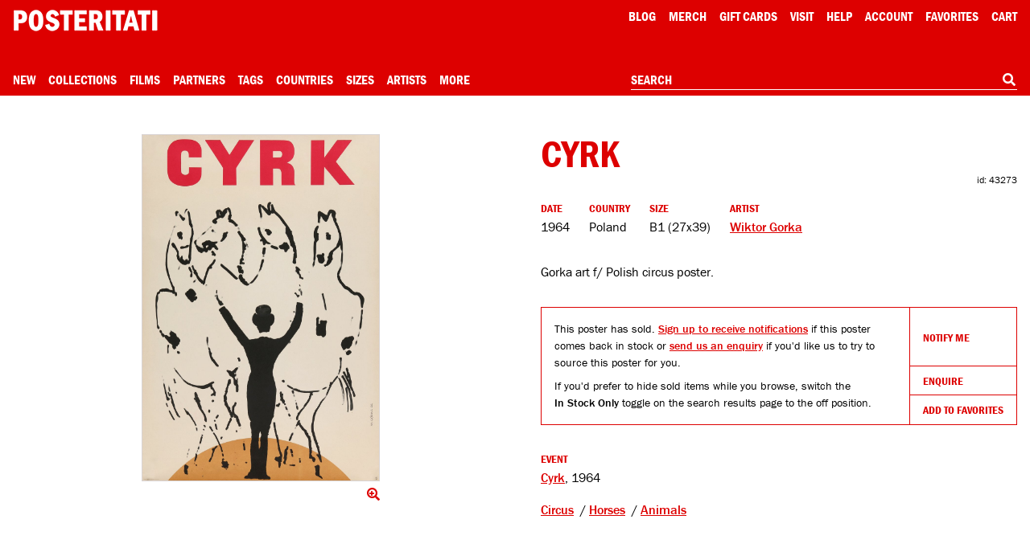

--- FILE ---
content_type: text/html; charset=utf-8
request_url: https://www.google.com/recaptcha/api2/anchor?ar=1&k=6Le_GHIaAAAAAALt4J45ZRqUPFoTLIAc8BwJZkc2&co=aHR0cHM6Ly9wb3N0ZXJpdGF0aS5jb206NDQz&hl=en&v=N67nZn4AqZkNcbeMu4prBgzg&size=invisible&anchor-ms=20000&execute-ms=30000&cb=98jgdfuhdxzz
body_size: 48898
content:
<!DOCTYPE HTML><html dir="ltr" lang="en"><head><meta http-equiv="Content-Type" content="text/html; charset=UTF-8">
<meta http-equiv="X-UA-Compatible" content="IE=edge">
<title>reCAPTCHA</title>
<style type="text/css">
/* cyrillic-ext */
@font-face {
  font-family: 'Roboto';
  font-style: normal;
  font-weight: 400;
  font-stretch: 100%;
  src: url(//fonts.gstatic.com/s/roboto/v48/KFO7CnqEu92Fr1ME7kSn66aGLdTylUAMa3GUBHMdazTgWw.woff2) format('woff2');
  unicode-range: U+0460-052F, U+1C80-1C8A, U+20B4, U+2DE0-2DFF, U+A640-A69F, U+FE2E-FE2F;
}
/* cyrillic */
@font-face {
  font-family: 'Roboto';
  font-style: normal;
  font-weight: 400;
  font-stretch: 100%;
  src: url(//fonts.gstatic.com/s/roboto/v48/KFO7CnqEu92Fr1ME7kSn66aGLdTylUAMa3iUBHMdazTgWw.woff2) format('woff2');
  unicode-range: U+0301, U+0400-045F, U+0490-0491, U+04B0-04B1, U+2116;
}
/* greek-ext */
@font-face {
  font-family: 'Roboto';
  font-style: normal;
  font-weight: 400;
  font-stretch: 100%;
  src: url(//fonts.gstatic.com/s/roboto/v48/KFO7CnqEu92Fr1ME7kSn66aGLdTylUAMa3CUBHMdazTgWw.woff2) format('woff2');
  unicode-range: U+1F00-1FFF;
}
/* greek */
@font-face {
  font-family: 'Roboto';
  font-style: normal;
  font-weight: 400;
  font-stretch: 100%;
  src: url(//fonts.gstatic.com/s/roboto/v48/KFO7CnqEu92Fr1ME7kSn66aGLdTylUAMa3-UBHMdazTgWw.woff2) format('woff2');
  unicode-range: U+0370-0377, U+037A-037F, U+0384-038A, U+038C, U+038E-03A1, U+03A3-03FF;
}
/* math */
@font-face {
  font-family: 'Roboto';
  font-style: normal;
  font-weight: 400;
  font-stretch: 100%;
  src: url(//fonts.gstatic.com/s/roboto/v48/KFO7CnqEu92Fr1ME7kSn66aGLdTylUAMawCUBHMdazTgWw.woff2) format('woff2');
  unicode-range: U+0302-0303, U+0305, U+0307-0308, U+0310, U+0312, U+0315, U+031A, U+0326-0327, U+032C, U+032F-0330, U+0332-0333, U+0338, U+033A, U+0346, U+034D, U+0391-03A1, U+03A3-03A9, U+03B1-03C9, U+03D1, U+03D5-03D6, U+03F0-03F1, U+03F4-03F5, U+2016-2017, U+2034-2038, U+203C, U+2040, U+2043, U+2047, U+2050, U+2057, U+205F, U+2070-2071, U+2074-208E, U+2090-209C, U+20D0-20DC, U+20E1, U+20E5-20EF, U+2100-2112, U+2114-2115, U+2117-2121, U+2123-214F, U+2190, U+2192, U+2194-21AE, U+21B0-21E5, U+21F1-21F2, U+21F4-2211, U+2213-2214, U+2216-22FF, U+2308-230B, U+2310, U+2319, U+231C-2321, U+2336-237A, U+237C, U+2395, U+239B-23B7, U+23D0, U+23DC-23E1, U+2474-2475, U+25AF, U+25B3, U+25B7, U+25BD, U+25C1, U+25CA, U+25CC, U+25FB, U+266D-266F, U+27C0-27FF, U+2900-2AFF, U+2B0E-2B11, U+2B30-2B4C, U+2BFE, U+3030, U+FF5B, U+FF5D, U+1D400-1D7FF, U+1EE00-1EEFF;
}
/* symbols */
@font-face {
  font-family: 'Roboto';
  font-style: normal;
  font-weight: 400;
  font-stretch: 100%;
  src: url(//fonts.gstatic.com/s/roboto/v48/KFO7CnqEu92Fr1ME7kSn66aGLdTylUAMaxKUBHMdazTgWw.woff2) format('woff2');
  unicode-range: U+0001-000C, U+000E-001F, U+007F-009F, U+20DD-20E0, U+20E2-20E4, U+2150-218F, U+2190, U+2192, U+2194-2199, U+21AF, U+21E6-21F0, U+21F3, U+2218-2219, U+2299, U+22C4-22C6, U+2300-243F, U+2440-244A, U+2460-24FF, U+25A0-27BF, U+2800-28FF, U+2921-2922, U+2981, U+29BF, U+29EB, U+2B00-2BFF, U+4DC0-4DFF, U+FFF9-FFFB, U+10140-1018E, U+10190-1019C, U+101A0, U+101D0-101FD, U+102E0-102FB, U+10E60-10E7E, U+1D2C0-1D2D3, U+1D2E0-1D37F, U+1F000-1F0FF, U+1F100-1F1AD, U+1F1E6-1F1FF, U+1F30D-1F30F, U+1F315, U+1F31C, U+1F31E, U+1F320-1F32C, U+1F336, U+1F378, U+1F37D, U+1F382, U+1F393-1F39F, U+1F3A7-1F3A8, U+1F3AC-1F3AF, U+1F3C2, U+1F3C4-1F3C6, U+1F3CA-1F3CE, U+1F3D4-1F3E0, U+1F3ED, U+1F3F1-1F3F3, U+1F3F5-1F3F7, U+1F408, U+1F415, U+1F41F, U+1F426, U+1F43F, U+1F441-1F442, U+1F444, U+1F446-1F449, U+1F44C-1F44E, U+1F453, U+1F46A, U+1F47D, U+1F4A3, U+1F4B0, U+1F4B3, U+1F4B9, U+1F4BB, U+1F4BF, U+1F4C8-1F4CB, U+1F4D6, U+1F4DA, U+1F4DF, U+1F4E3-1F4E6, U+1F4EA-1F4ED, U+1F4F7, U+1F4F9-1F4FB, U+1F4FD-1F4FE, U+1F503, U+1F507-1F50B, U+1F50D, U+1F512-1F513, U+1F53E-1F54A, U+1F54F-1F5FA, U+1F610, U+1F650-1F67F, U+1F687, U+1F68D, U+1F691, U+1F694, U+1F698, U+1F6AD, U+1F6B2, U+1F6B9-1F6BA, U+1F6BC, U+1F6C6-1F6CF, U+1F6D3-1F6D7, U+1F6E0-1F6EA, U+1F6F0-1F6F3, U+1F6F7-1F6FC, U+1F700-1F7FF, U+1F800-1F80B, U+1F810-1F847, U+1F850-1F859, U+1F860-1F887, U+1F890-1F8AD, U+1F8B0-1F8BB, U+1F8C0-1F8C1, U+1F900-1F90B, U+1F93B, U+1F946, U+1F984, U+1F996, U+1F9E9, U+1FA00-1FA6F, U+1FA70-1FA7C, U+1FA80-1FA89, U+1FA8F-1FAC6, U+1FACE-1FADC, U+1FADF-1FAE9, U+1FAF0-1FAF8, U+1FB00-1FBFF;
}
/* vietnamese */
@font-face {
  font-family: 'Roboto';
  font-style: normal;
  font-weight: 400;
  font-stretch: 100%;
  src: url(//fonts.gstatic.com/s/roboto/v48/KFO7CnqEu92Fr1ME7kSn66aGLdTylUAMa3OUBHMdazTgWw.woff2) format('woff2');
  unicode-range: U+0102-0103, U+0110-0111, U+0128-0129, U+0168-0169, U+01A0-01A1, U+01AF-01B0, U+0300-0301, U+0303-0304, U+0308-0309, U+0323, U+0329, U+1EA0-1EF9, U+20AB;
}
/* latin-ext */
@font-face {
  font-family: 'Roboto';
  font-style: normal;
  font-weight: 400;
  font-stretch: 100%;
  src: url(//fonts.gstatic.com/s/roboto/v48/KFO7CnqEu92Fr1ME7kSn66aGLdTylUAMa3KUBHMdazTgWw.woff2) format('woff2');
  unicode-range: U+0100-02BA, U+02BD-02C5, U+02C7-02CC, U+02CE-02D7, U+02DD-02FF, U+0304, U+0308, U+0329, U+1D00-1DBF, U+1E00-1E9F, U+1EF2-1EFF, U+2020, U+20A0-20AB, U+20AD-20C0, U+2113, U+2C60-2C7F, U+A720-A7FF;
}
/* latin */
@font-face {
  font-family: 'Roboto';
  font-style: normal;
  font-weight: 400;
  font-stretch: 100%;
  src: url(//fonts.gstatic.com/s/roboto/v48/KFO7CnqEu92Fr1ME7kSn66aGLdTylUAMa3yUBHMdazQ.woff2) format('woff2');
  unicode-range: U+0000-00FF, U+0131, U+0152-0153, U+02BB-02BC, U+02C6, U+02DA, U+02DC, U+0304, U+0308, U+0329, U+2000-206F, U+20AC, U+2122, U+2191, U+2193, U+2212, U+2215, U+FEFF, U+FFFD;
}
/* cyrillic-ext */
@font-face {
  font-family: 'Roboto';
  font-style: normal;
  font-weight: 500;
  font-stretch: 100%;
  src: url(//fonts.gstatic.com/s/roboto/v48/KFO7CnqEu92Fr1ME7kSn66aGLdTylUAMa3GUBHMdazTgWw.woff2) format('woff2');
  unicode-range: U+0460-052F, U+1C80-1C8A, U+20B4, U+2DE0-2DFF, U+A640-A69F, U+FE2E-FE2F;
}
/* cyrillic */
@font-face {
  font-family: 'Roboto';
  font-style: normal;
  font-weight: 500;
  font-stretch: 100%;
  src: url(//fonts.gstatic.com/s/roboto/v48/KFO7CnqEu92Fr1ME7kSn66aGLdTylUAMa3iUBHMdazTgWw.woff2) format('woff2');
  unicode-range: U+0301, U+0400-045F, U+0490-0491, U+04B0-04B1, U+2116;
}
/* greek-ext */
@font-face {
  font-family: 'Roboto';
  font-style: normal;
  font-weight: 500;
  font-stretch: 100%;
  src: url(//fonts.gstatic.com/s/roboto/v48/KFO7CnqEu92Fr1ME7kSn66aGLdTylUAMa3CUBHMdazTgWw.woff2) format('woff2');
  unicode-range: U+1F00-1FFF;
}
/* greek */
@font-face {
  font-family: 'Roboto';
  font-style: normal;
  font-weight: 500;
  font-stretch: 100%;
  src: url(//fonts.gstatic.com/s/roboto/v48/KFO7CnqEu92Fr1ME7kSn66aGLdTylUAMa3-UBHMdazTgWw.woff2) format('woff2');
  unicode-range: U+0370-0377, U+037A-037F, U+0384-038A, U+038C, U+038E-03A1, U+03A3-03FF;
}
/* math */
@font-face {
  font-family: 'Roboto';
  font-style: normal;
  font-weight: 500;
  font-stretch: 100%;
  src: url(//fonts.gstatic.com/s/roboto/v48/KFO7CnqEu92Fr1ME7kSn66aGLdTylUAMawCUBHMdazTgWw.woff2) format('woff2');
  unicode-range: U+0302-0303, U+0305, U+0307-0308, U+0310, U+0312, U+0315, U+031A, U+0326-0327, U+032C, U+032F-0330, U+0332-0333, U+0338, U+033A, U+0346, U+034D, U+0391-03A1, U+03A3-03A9, U+03B1-03C9, U+03D1, U+03D5-03D6, U+03F0-03F1, U+03F4-03F5, U+2016-2017, U+2034-2038, U+203C, U+2040, U+2043, U+2047, U+2050, U+2057, U+205F, U+2070-2071, U+2074-208E, U+2090-209C, U+20D0-20DC, U+20E1, U+20E5-20EF, U+2100-2112, U+2114-2115, U+2117-2121, U+2123-214F, U+2190, U+2192, U+2194-21AE, U+21B0-21E5, U+21F1-21F2, U+21F4-2211, U+2213-2214, U+2216-22FF, U+2308-230B, U+2310, U+2319, U+231C-2321, U+2336-237A, U+237C, U+2395, U+239B-23B7, U+23D0, U+23DC-23E1, U+2474-2475, U+25AF, U+25B3, U+25B7, U+25BD, U+25C1, U+25CA, U+25CC, U+25FB, U+266D-266F, U+27C0-27FF, U+2900-2AFF, U+2B0E-2B11, U+2B30-2B4C, U+2BFE, U+3030, U+FF5B, U+FF5D, U+1D400-1D7FF, U+1EE00-1EEFF;
}
/* symbols */
@font-face {
  font-family: 'Roboto';
  font-style: normal;
  font-weight: 500;
  font-stretch: 100%;
  src: url(//fonts.gstatic.com/s/roboto/v48/KFO7CnqEu92Fr1ME7kSn66aGLdTylUAMaxKUBHMdazTgWw.woff2) format('woff2');
  unicode-range: U+0001-000C, U+000E-001F, U+007F-009F, U+20DD-20E0, U+20E2-20E4, U+2150-218F, U+2190, U+2192, U+2194-2199, U+21AF, U+21E6-21F0, U+21F3, U+2218-2219, U+2299, U+22C4-22C6, U+2300-243F, U+2440-244A, U+2460-24FF, U+25A0-27BF, U+2800-28FF, U+2921-2922, U+2981, U+29BF, U+29EB, U+2B00-2BFF, U+4DC0-4DFF, U+FFF9-FFFB, U+10140-1018E, U+10190-1019C, U+101A0, U+101D0-101FD, U+102E0-102FB, U+10E60-10E7E, U+1D2C0-1D2D3, U+1D2E0-1D37F, U+1F000-1F0FF, U+1F100-1F1AD, U+1F1E6-1F1FF, U+1F30D-1F30F, U+1F315, U+1F31C, U+1F31E, U+1F320-1F32C, U+1F336, U+1F378, U+1F37D, U+1F382, U+1F393-1F39F, U+1F3A7-1F3A8, U+1F3AC-1F3AF, U+1F3C2, U+1F3C4-1F3C6, U+1F3CA-1F3CE, U+1F3D4-1F3E0, U+1F3ED, U+1F3F1-1F3F3, U+1F3F5-1F3F7, U+1F408, U+1F415, U+1F41F, U+1F426, U+1F43F, U+1F441-1F442, U+1F444, U+1F446-1F449, U+1F44C-1F44E, U+1F453, U+1F46A, U+1F47D, U+1F4A3, U+1F4B0, U+1F4B3, U+1F4B9, U+1F4BB, U+1F4BF, U+1F4C8-1F4CB, U+1F4D6, U+1F4DA, U+1F4DF, U+1F4E3-1F4E6, U+1F4EA-1F4ED, U+1F4F7, U+1F4F9-1F4FB, U+1F4FD-1F4FE, U+1F503, U+1F507-1F50B, U+1F50D, U+1F512-1F513, U+1F53E-1F54A, U+1F54F-1F5FA, U+1F610, U+1F650-1F67F, U+1F687, U+1F68D, U+1F691, U+1F694, U+1F698, U+1F6AD, U+1F6B2, U+1F6B9-1F6BA, U+1F6BC, U+1F6C6-1F6CF, U+1F6D3-1F6D7, U+1F6E0-1F6EA, U+1F6F0-1F6F3, U+1F6F7-1F6FC, U+1F700-1F7FF, U+1F800-1F80B, U+1F810-1F847, U+1F850-1F859, U+1F860-1F887, U+1F890-1F8AD, U+1F8B0-1F8BB, U+1F8C0-1F8C1, U+1F900-1F90B, U+1F93B, U+1F946, U+1F984, U+1F996, U+1F9E9, U+1FA00-1FA6F, U+1FA70-1FA7C, U+1FA80-1FA89, U+1FA8F-1FAC6, U+1FACE-1FADC, U+1FADF-1FAE9, U+1FAF0-1FAF8, U+1FB00-1FBFF;
}
/* vietnamese */
@font-face {
  font-family: 'Roboto';
  font-style: normal;
  font-weight: 500;
  font-stretch: 100%;
  src: url(//fonts.gstatic.com/s/roboto/v48/KFO7CnqEu92Fr1ME7kSn66aGLdTylUAMa3OUBHMdazTgWw.woff2) format('woff2');
  unicode-range: U+0102-0103, U+0110-0111, U+0128-0129, U+0168-0169, U+01A0-01A1, U+01AF-01B0, U+0300-0301, U+0303-0304, U+0308-0309, U+0323, U+0329, U+1EA0-1EF9, U+20AB;
}
/* latin-ext */
@font-face {
  font-family: 'Roboto';
  font-style: normal;
  font-weight: 500;
  font-stretch: 100%;
  src: url(//fonts.gstatic.com/s/roboto/v48/KFO7CnqEu92Fr1ME7kSn66aGLdTylUAMa3KUBHMdazTgWw.woff2) format('woff2');
  unicode-range: U+0100-02BA, U+02BD-02C5, U+02C7-02CC, U+02CE-02D7, U+02DD-02FF, U+0304, U+0308, U+0329, U+1D00-1DBF, U+1E00-1E9F, U+1EF2-1EFF, U+2020, U+20A0-20AB, U+20AD-20C0, U+2113, U+2C60-2C7F, U+A720-A7FF;
}
/* latin */
@font-face {
  font-family: 'Roboto';
  font-style: normal;
  font-weight: 500;
  font-stretch: 100%;
  src: url(//fonts.gstatic.com/s/roboto/v48/KFO7CnqEu92Fr1ME7kSn66aGLdTylUAMa3yUBHMdazQ.woff2) format('woff2');
  unicode-range: U+0000-00FF, U+0131, U+0152-0153, U+02BB-02BC, U+02C6, U+02DA, U+02DC, U+0304, U+0308, U+0329, U+2000-206F, U+20AC, U+2122, U+2191, U+2193, U+2212, U+2215, U+FEFF, U+FFFD;
}
/* cyrillic-ext */
@font-face {
  font-family: 'Roboto';
  font-style: normal;
  font-weight: 900;
  font-stretch: 100%;
  src: url(//fonts.gstatic.com/s/roboto/v48/KFO7CnqEu92Fr1ME7kSn66aGLdTylUAMa3GUBHMdazTgWw.woff2) format('woff2');
  unicode-range: U+0460-052F, U+1C80-1C8A, U+20B4, U+2DE0-2DFF, U+A640-A69F, U+FE2E-FE2F;
}
/* cyrillic */
@font-face {
  font-family: 'Roboto';
  font-style: normal;
  font-weight: 900;
  font-stretch: 100%;
  src: url(//fonts.gstatic.com/s/roboto/v48/KFO7CnqEu92Fr1ME7kSn66aGLdTylUAMa3iUBHMdazTgWw.woff2) format('woff2');
  unicode-range: U+0301, U+0400-045F, U+0490-0491, U+04B0-04B1, U+2116;
}
/* greek-ext */
@font-face {
  font-family: 'Roboto';
  font-style: normal;
  font-weight: 900;
  font-stretch: 100%;
  src: url(//fonts.gstatic.com/s/roboto/v48/KFO7CnqEu92Fr1ME7kSn66aGLdTylUAMa3CUBHMdazTgWw.woff2) format('woff2');
  unicode-range: U+1F00-1FFF;
}
/* greek */
@font-face {
  font-family: 'Roboto';
  font-style: normal;
  font-weight: 900;
  font-stretch: 100%;
  src: url(//fonts.gstatic.com/s/roboto/v48/KFO7CnqEu92Fr1ME7kSn66aGLdTylUAMa3-UBHMdazTgWw.woff2) format('woff2');
  unicode-range: U+0370-0377, U+037A-037F, U+0384-038A, U+038C, U+038E-03A1, U+03A3-03FF;
}
/* math */
@font-face {
  font-family: 'Roboto';
  font-style: normal;
  font-weight: 900;
  font-stretch: 100%;
  src: url(//fonts.gstatic.com/s/roboto/v48/KFO7CnqEu92Fr1ME7kSn66aGLdTylUAMawCUBHMdazTgWw.woff2) format('woff2');
  unicode-range: U+0302-0303, U+0305, U+0307-0308, U+0310, U+0312, U+0315, U+031A, U+0326-0327, U+032C, U+032F-0330, U+0332-0333, U+0338, U+033A, U+0346, U+034D, U+0391-03A1, U+03A3-03A9, U+03B1-03C9, U+03D1, U+03D5-03D6, U+03F0-03F1, U+03F4-03F5, U+2016-2017, U+2034-2038, U+203C, U+2040, U+2043, U+2047, U+2050, U+2057, U+205F, U+2070-2071, U+2074-208E, U+2090-209C, U+20D0-20DC, U+20E1, U+20E5-20EF, U+2100-2112, U+2114-2115, U+2117-2121, U+2123-214F, U+2190, U+2192, U+2194-21AE, U+21B0-21E5, U+21F1-21F2, U+21F4-2211, U+2213-2214, U+2216-22FF, U+2308-230B, U+2310, U+2319, U+231C-2321, U+2336-237A, U+237C, U+2395, U+239B-23B7, U+23D0, U+23DC-23E1, U+2474-2475, U+25AF, U+25B3, U+25B7, U+25BD, U+25C1, U+25CA, U+25CC, U+25FB, U+266D-266F, U+27C0-27FF, U+2900-2AFF, U+2B0E-2B11, U+2B30-2B4C, U+2BFE, U+3030, U+FF5B, U+FF5D, U+1D400-1D7FF, U+1EE00-1EEFF;
}
/* symbols */
@font-face {
  font-family: 'Roboto';
  font-style: normal;
  font-weight: 900;
  font-stretch: 100%;
  src: url(//fonts.gstatic.com/s/roboto/v48/KFO7CnqEu92Fr1ME7kSn66aGLdTylUAMaxKUBHMdazTgWw.woff2) format('woff2');
  unicode-range: U+0001-000C, U+000E-001F, U+007F-009F, U+20DD-20E0, U+20E2-20E4, U+2150-218F, U+2190, U+2192, U+2194-2199, U+21AF, U+21E6-21F0, U+21F3, U+2218-2219, U+2299, U+22C4-22C6, U+2300-243F, U+2440-244A, U+2460-24FF, U+25A0-27BF, U+2800-28FF, U+2921-2922, U+2981, U+29BF, U+29EB, U+2B00-2BFF, U+4DC0-4DFF, U+FFF9-FFFB, U+10140-1018E, U+10190-1019C, U+101A0, U+101D0-101FD, U+102E0-102FB, U+10E60-10E7E, U+1D2C0-1D2D3, U+1D2E0-1D37F, U+1F000-1F0FF, U+1F100-1F1AD, U+1F1E6-1F1FF, U+1F30D-1F30F, U+1F315, U+1F31C, U+1F31E, U+1F320-1F32C, U+1F336, U+1F378, U+1F37D, U+1F382, U+1F393-1F39F, U+1F3A7-1F3A8, U+1F3AC-1F3AF, U+1F3C2, U+1F3C4-1F3C6, U+1F3CA-1F3CE, U+1F3D4-1F3E0, U+1F3ED, U+1F3F1-1F3F3, U+1F3F5-1F3F7, U+1F408, U+1F415, U+1F41F, U+1F426, U+1F43F, U+1F441-1F442, U+1F444, U+1F446-1F449, U+1F44C-1F44E, U+1F453, U+1F46A, U+1F47D, U+1F4A3, U+1F4B0, U+1F4B3, U+1F4B9, U+1F4BB, U+1F4BF, U+1F4C8-1F4CB, U+1F4D6, U+1F4DA, U+1F4DF, U+1F4E3-1F4E6, U+1F4EA-1F4ED, U+1F4F7, U+1F4F9-1F4FB, U+1F4FD-1F4FE, U+1F503, U+1F507-1F50B, U+1F50D, U+1F512-1F513, U+1F53E-1F54A, U+1F54F-1F5FA, U+1F610, U+1F650-1F67F, U+1F687, U+1F68D, U+1F691, U+1F694, U+1F698, U+1F6AD, U+1F6B2, U+1F6B9-1F6BA, U+1F6BC, U+1F6C6-1F6CF, U+1F6D3-1F6D7, U+1F6E0-1F6EA, U+1F6F0-1F6F3, U+1F6F7-1F6FC, U+1F700-1F7FF, U+1F800-1F80B, U+1F810-1F847, U+1F850-1F859, U+1F860-1F887, U+1F890-1F8AD, U+1F8B0-1F8BB, U+1F8C0-1F8C1, U+1F900-1F90B, U+1F93B, U+1F946, U+1F984, U+1F996, U+1F9E9, U+1FA00-1FA6F, U+1FA70-1FA7C, U+1FA80-1FA89, U+1FA8F-1FAC6, U+1FACE-1FADC, U+1FADF-1FAE9, U+1FAF0-1FAF8, U+1FB00-1FBFF;
}
/* vietnamese */
@font-face {
  font-family: 'Roboto';
  font-style: normal;
  font-weight: 900;
  font-stretch: 100%;
  src: url(//fonts.gstatic.com/s/roboto/v48/KFO7CnqEu92Fr1ME7kSn66aGLdTylUAMa3OUBHMdazTgWw.woff2) format('woff2');
  unicode-range: U+0102-0103, U+0110-0111, U+0128-0129, U+0168-0169, U+01A0-01A1, U+01AF-01B0, U+0300-0301, U+0303-0304, U+0308-0309, U+0323, U+0329, U+1EA0-1EF9, U+20AB;
}
/* latin-ext */
@font-face {
  font-family: 'Roboto';
  font-style: normal;
  font-weight: 900;
  font-stretch: 100%;
  src: url(//fonts.gstatic.com/s/roboto/v48/KFO7CnqEu92Fr1ME7kSn66aGLdTylUAMa3KUBHMdazTgWw.woff2) format('woff2');
  unicode-range: U+0100-02BA, U+02BD-02C5, U+02C7-02CC, U+02CE-02D7, U+02DD-02FF, U+0304, U+0308, U+0329, U+1D00-1DBF, U+1E00-1E9F, U+1EF2-1EFF, U+2020, U+20A0-20AB, U+20AD-20C0, U+2113, U+2C60-2C7F, U+A720-A7FF;
}
/* latin */
@font-face {
  font-family: 'Roboto';
  font-style: normal;
  font-weight: 900;
  font-stretch: 100%;
  src: url(//fonts.gstatic.com/s/roboto/v48/KFO7CnqEu92Fr1ME7kSn66aGLdTylUAMa3yUBHMdazQ.woff2) format('woff2');
  unicode-range: U+0000-00FF, U+0131, U+0152-0153, U+02BB-02BC, U+02C6, U+02DA, U+02DC, U+0304, U+0308, U+0329, U+2000-206F, U+20AC, U+2122, U+2191, U+2193, U+2212, U+2215, U+FEFF, U+FFFD;
}

</style>
<link rel="stylesheet" type="text/css" href="https://www.gstatic.com/recaptcha/releases/N67nZn4AqZkNcbeMu4prBgzg/styles__ltr.css">
<script nonce="AILFH5b5KyIK6JNuyu770Q" type="text/javascript">window['__recaptcha_api'] = 'https://www.google.com/recaptcha/api2/';</script>
<script type="text/javascript" src="https://www.gstatic.com/recaptcha/releases/N67nZn4AqZkNcbeMu4prBgzg/recaptcha__en.js" nonce="AILFH5b5KyIK6JNuyu770Q">
      
    </script></head>
<body><div id="rc-anchor-alert" class="rc-anchor-alert"></div>
<input type="hidden" id="recaptcha-token" value="[base64]">
<script type="text/javascript" nonce="AILFH5b5KyIK6JNuyu770Q">
      recaptcha.anchor.Main.init("[\x22ainput\x22,[\x22bgdata\x22,\x22\x22,\[base64]/[base64]/[base64]/[base64]/[base64]/[base64]/KGcoTywyNTMsTy5PKSxVRyhPLEMpKTpnKE8sMjUzLEMpLE8pKSxsKSksTykpfSxieT1mdW5jdGlvbihDLE8sdSxsKXtmb3IobD0odT1SKEMpLDApO08+MDtPLS0pbD1sPDw4fFooQyk7ZyhDLHUsbCl9LFVHPWZ1bmN0aW9uKEMsTyl7Qy5pLmxlbmd0aD4xMDQ/[base64]/[base64]/[base64]/[base64]/[base64]/[base64]/[base64]\\u003d\x22,\[base64]\\u003d\\u003d\x22,\x22wpLDrcOgwqvCrsOew6XDp8OgPsKsVmLDiMKiRk0Tw7nDjwbCosK9BsKwwpBFwoDCicOiw6YswqPCmHAZN8OHw4IfN08hXVk7VH4OSsOMw49oTxnDrX7CiRUwFE/[base64]/[base64]/Dtilowo9JdCnCvFd+S2/Dm8Oaw7/DosK7DTfCqGpSGBjCmnbDo8KGIl7Cp3Mlwq3Cj8KQw5LDrjHDp1cgw6bCgsOnwq8Yw6/CnsOzWcOUEMKPw7XCu8OZGQkLEEzCscOAO8Ohwq8NP8KgF3fDpsOxNsKiMRjDhW3CgMOSw5vConDCgsKkD8Oiw7XChiwJBxfCjTAmwqjDosKZa8OPYcKJEMKXw5rDp3XCgcO0wqfCv8KRBXNqw4PCg8OSwqXCngowSMOjw4XCoRlUwojDucKIw6/[base64]/CiSvCthzDiGzDpDbDp1Rqw4nCtiHDuMOvw5LCoijCncO5cghJwodvw4EXwpLDmsO7dTxRwpI8woJGfsKhccOpU8OST3BlXMKNLTvDmcOtQ8KkSDVBwp/[base64]/[base64]/DgSAtwoI0A1nDmgJMw5wwDV7DkUrDlWXCnQJPIFhPPcOrwosBGsOPKHHDvMObwozCssOtYsOoOsK3wqXCnXnDhcOSczdew4/DlH3DkMK3ScKNKcOEw4nCt8KcBcKrwr3ClsOebsONw6zCjMKQworCjcO2XSxuw4vDhwXDi8K5w4NaNcKJw41LIMONAMObQTfCusOzQMOxccO/[base64]/CosOxXwgRUMOWe8Oswp3DlMOTNDTDi8KWw7Yvw7YWaR7CtsKAWwnCiHxuw6vCoMKWX8KMwrzCu080w7LDgcK8BMOvEcOqwrUBEU/ChD07TUZuwqPCnwE1G8Kzw67CqSnDiMO0wow6PRLCnlnCqcOBwpJuPFJewpkeZEDCnj3Cm8OPeT8WwqLDsDYIS2cqXG4fYT3DhTFHw58Zw4lvBMKww61bQ8OuZ8KlwqdFw54FbCNew47DiAJ+w4F/K8OTw7sXwqPDpXzClh8nJMOSw7JCwphPdsKEwo3DvgDDtiDDu8Kjw7DDtVVvTRpTwoHDkTUNw4PCgSfCjH3ChG0IwoJmV8Knw7IBwrF2w5I7AsKnw6PChsK+w4lfEmLDvcOrPQ8+HsKjecOgKUXDhsOxKsKRJjB/[base64]/w43ClMOqw7XDph9IwqMcwqPCg8O5w647woDDncOrRiYJw4NuN2tQwqvCokxISsO5woLCrlpifm/CiBZfw6bCiUN+w43Cm8O0dw5AQVTDpjjClCo7Qh17w6ZawrInGsOFw6nCg8KDVUocwqtWXzPCrcOlw6w6wpt1w5nColbCjcOpBkHCgmR6TcOKPCLDvwZAfMKjw7w3K1BuA8Oow51NJ8KyFsOPGz5yNFHCh8ORPMObPQzCkcKFOhzCvF/CmD43wrPDryMGZMOfwq/[base64]/DmcOMJsOXw5HDojMVfsOAw57CgsOXMGLDmUkjQMOlJG5Zw7fDjMOXbW3DrGsBc8OawqM3RFBydiTDmcK9wqt1T8OtI1/Cij3Dp8K9w4FHwqoMw4XDoXPDjXVqwpzCuMO3w75BB8KMVcObIijCt8KdGn8/woJiLX8WSgrCpcK4wrgva050FcKxwo3CoH7DjMKmw41vw45awojClsKTDG0tRcKpCETCohfDvsO6w6lUHjvCssKBb0nDoMO/w7g/wrZ4woFxWWrCq8KWacKYQcKSIlVFwrHCs095LkjCvVZYdcKmMw0tw5DDtsKxBXDDu8KfP8Kdw7vCncOuDMOXwqkVwqDDs8K3DcONw4/CnMKKScKgIl7CsDzCmBINcMK9w73DuMOxw6xUw69AL8KRw7NkOyzDv1pIMMO3I8ObUx0+w49FeMOUcMKTworCt8KYwrl7RgbCscOtwozCtBHDvBHCpsOvGsKawq/DhGvDqVLDtkzCunwnwrk5RcO9w5rCjsOcw5ocwqHCosO5cyJOw6d/[base64]/Dil7DpsKtwqjCgGrDh8Kowr/[base64]/wq5fwoxXwpgxw7dWEMKHX2LDsm7DucOSIHXDqsKDwo3CkMKrHSF2wqXDklxMGhrDh1rCvnMlw5o0woDDl8KgWhJuwrwjWMKkIg7DlU5JWsK7wo/DqXTCr8KYwrFYUTPCkQFEX1HDrG9hw6PCsVFYw6zCkcKTXWDCtsOUw5vDkmJhI3Jiw7dcNWDDgV81wpLDp8K/wqPDpi/CgsOUQ27CrVDCu0tLOwYYw5wzR8O+c8K7wpTDqEvDozDDsWFFLWEfwroiC8Knwqdtw5caQkhaCMORfnjCjMOOUwIFwoXDhG7CkmbDqwnCpR5XR3gDw5VGw4nDon3DtWHDkMK2wqYAwqzDlHMqIFNRwoHDuSA4ADN7PD7Ck8OAw4oKwrMkw6RJGcKhGcKRwpoowqExfV/DtMOLw75dw7XChTMvw4IGbcK3w5nDsMKKYsKLLVjDosKBw6nDsD8/bk42wrgPPMK+MsKYUzDCk8Otw5XCi8O1OMOEMEY5G1JAw5XCtC1Dwp/Do13Dglw2woTCscO5w7LDlRXDo8K0LHQgI8KFw6bDvl9zw7HDnMKCw5DDq8KmPmzChH5DdnloZVHDsFrCsDTDnFAow7Yzw7rDosK+X2UXwpTDtcKRwr1lVE/DrcOkWMOkG8KuOsKlwpRTMG8Dw45Ew5XDjmzDhsKnU8ORw7/Dt8KSw5/DiytzcExAw4hZJcK7w44HHQrDmjDChMOtw7zDn8K3w57CnsK9BCXDocKgwo3Cv1/CscOJAF3ClcOdwoDDrXzClSwPwrdZw6bDjsONZlhcND3CvsO/wrXCk8KqaMKnXMOfBcOrc8K/G8Kccl3Do1B9HcKaw5vDm8KKwrjDhno1PsOOwoHDmcOnGlk8wqTDq8KHEmbCh3cBbwzCgQUmd8KZbgrDsAACFnrCn8K9dzHCkGdDwq15NMOzc8KRw7/DlMO6wqUswpfCuzDCpcK9wr/Cu1pxw6jCosKowrwVwqxVGMOMw6AtKsO1ZDw5wqHCo8K7w7sUw5Jjw4LDjcKIBcOMScOgAsKPXcK/woYyaRXDpUrDh8OawpAdYsOqR8KbeDDDi8K0w40awrjCnQXDtUDCjcKEw5Rqw64GW8KZwpnDk8KFMMKadMOrwo7CiXImw6x2Vztawo9owqVVwr5uQzgZw6vChiZWJcKCwp9uwrzDiBbClBN0UyHCnBjCiMOkw6NqwpfDgkvDqsKmwr3DksOLAgcFwrbCscKkDMKbw4/ChUzCnCjCsMOJw47DscKdK2LCtFjCgE/DqsKyEsOCJ0AbXmEnw5TCgQ1Zwr3Dq8O0UMKyw4/DohI/wrtxS8OkwrEcbW8SIxrDuGLCg01+WsOSw6hnEsOVwoEuQSnCknBWw7fDpcKVLsKEVsKVdsOiwpnCgMO9w5NAwoERVcOwcm/[base64]/CoBvCtX7Ch07Duiwmw49bw4jCjl/CogJhc8O4Yj4Pw4jChsKfGFrCuiLCgcOLwqMzwqEfwqkCBiPDhyPCsMKPwrFnw4YVNkYqwpBBHsOPb8KqacKzw7Uzw5HCmHJjw47Dv8K1GxXCqcKkw6Q2wr/CkcKmEsORXVvCg33DnT7DoV3CnDbDhF12wp5jwoXDmcOBw6kjwqg8JsOVAipQw4/[base64]/Jyc1w7BdZVoSMMONw7HCgMOlasOMwq3DlQTDgjrCmi7ClBV+TsKJw70Iw4czw4RVw7McwqvCoX3CkFR+LCERTTLDv8O7QMOCb3jCp8Kxw4VrIwUzD8O8wow9BHs/wqYhOsKzwpogBA3DpHrCssKYw4xxSsKcKsOcwp3Ct8KxwrAeDsKNd8O8Z8K+w5scQ8OINTknG8OyGk/DkMO+w6MAG8OHGHvDlcKDwoHCtMOSwrRmZEZQA0sPwo3DuSAiw7BGOXnDrA/[base64]/DnyUXw5cfOMOuL8OEwrt8Xxobd8K/ADTDsB5XZTHDk3XCtzhLZsOww7vCv8K5UCRnwqNhwr9Cw6MNaCg7wpUBwrXCuBzDoMKuAEo2McOfOjgIwrggYGciDyRCeDgeGMKXd8OQZsO2QADCpibDhVlrwooGczMKw6jCq8KDw4PDssOuWG7CpEZxwrV1wp9rccK1C33DqgBwScKpNsOAw6/DlsKcCSthG8OOFUh9w5LCgFoxOWBYY017cEgpfMKgdMKKwpw+MsOJCsOGGsKpXcOzLMOHJsKDBMOAw7AmwrA1bsOMw6RtSlQeNBhcHMKVJxtNDgVDwrjCjsOBw5RCw5F+w6wNwpZ1GDp4bV3Ds8KZwqoQQmfDtMOTR8Klw77DscOdbMKYej/DvEbDrSUHw6vCusKdeA/CpMOzZ8KAwqYEw7bDuA9OwrZYBjkVw6TDin/CscOhP8O+w4jDgcOpwqfCpDvDpcKdT8OYwpYcwofDrMKxw7rCtMKtQcKicCNdTsK1NwbDqhXCu8KHM8OPwrPDssOGNUUbwpvDjsOjwoYrw5XCiRPDncOew7fDkMOnwofDtMOaw60cIwl/YB/Dr2cEw44OwrYCV2VeMUnDscOaw5DCm2LCs8O2OTDCmhzCkMK8BsKgNEnClsOpAMKawqJwIH1SA8KzwpFKw73Cth1XwrvCoMKTHMK7wo8Dw68wPMOkCSHCj8K6LcOOIC5lw43Cp8OJJMOlw6k/w5QpawQAwrXDrSVbccK0NMK1KTMYw6xOw5fDiMOnMcOHw5JDIcOwI8KDQDBPwoDCm8KYGcKGGMK5bcOQSMOUZ8K0GjMtEMKpwpwuw6zCqcKzw6ZuABPCt8OXw4vCiSpUE0wPwoDCgXgHw6zDr3LDnMKHwos+UA3ClcKoBzPCvsORUGXCiU3CtQJqf8KFw6/DosOvwqVlIcOgccKxwo5/[base64]/DrUfDvsKRMsOJw49Rw7oAN8OMwqvDhMOQA1TCpWQEHjbCkUR2wq9hw7DDum58IljCiBsxX8K/EEBnw6AMCxpQw6LDlMO3OxZpwoFpwq90w4gQNcOoU8OSw7rCg8KAwp7Cq8K5w5FtwpzCvCFswrzDlgHDvcKQYTfCpXHDvsOlNMO1dRUYwpcRw6RZenbDiV9Owr4+w59BGk0AQcOJIMOAF8KuK8OVwr9gw57Dl8K5L2TDnX5awoBTVMKqw4LDuANjbzPCoR/DnkYzw7LCsTlxZMKTJ2XDn2vCkWdnQz/CusOQw6JRLMKGY8KAw5Z/[base64]/Dl2YRd1McwoQaGmbDgXLCgXpCXcO5wqAyw7jCuS7DklvCpDPDsknCnHXDhMK9T8K3SC0Dw6gnITV7w64bw70RI8KkHC8eRnU6VTUowrzCuWvDnyLCtcOEw6RxwqUuwq/DgsKhw7cvb8KRwqPCuMOoIgvDnWPDj8KNw6NvwqY2wocBIljDtmVVw5k4STXCisO0JMOYUEXCnkA2Y8OxwrcLNmoeTcKAw6rCtyNswpDCjsKjwojDssOJRlhTY8Ksw7/CjMO9AHnCr8Orw6nChXTChMOywrvCocKbwrJIOC/CvMKcfcOZUCPDucKdwrLCoAoGwqXDomklwrrCjQMdwoXCosO1wqtRw6EHwozDgcKEFcK6wpPCqSE8woppwqpww7/Dn8Kbw78vw6lVJMOoNQjDnQDDrMODw7Q7w6A+w7A2w44IVAdeBcKwGMKGwr4EMFzDijDDvcOIUVMZDsO0OVJnw48Jw7/CisOUw63Cl8O3L8KPbsKJSVrDpcO1L8Kyw7XDnsOsL8OFw6bCqXbDqSzDqDrDq2kEG8KORMKmcSLCgsKDLENYw5vCkTnCgTs+woTDu8KJw60uwqvCsMO3E8KSI8KbKcOWwp91ESTDtk9nIQbCpsOkKS8EHcKDw5oawog7E8O7w5pRw5NrwrlQfsOZOsK/wqN8WzQ9w4tjwofCrMKrYMO6NCzCtMOOw58jw7/Di8KHQsOWw5bDhsOPwp87w5XCrMO/HlDDlkcFwpbDo8O0UVdlU8OmC0bDsMKZwpZ/w6vDjsOVwpY9wpLDgVtaw4RVwrwnwpUUbz7Cj0LCnGDClnDCtMO9bx3ClGsSPcObaCzCosOdw7YOHjUlf2t3L8OQwq7Cq8O/bW3DpSRMSU0dI0/CjToIR2w0HjgaDMKiCG/[base64]/Cnwd5w7Zww4fCrcO2wqt5b37CuUXCo3cBwpnCkSgEwqLCnWJLwo7CkBhCw6/CmCknwooKw5cowow5w7F5w4sRMsKGwpjDgVbCn8OQYMK5Z8ODw7/ClExdCjdyfMOAw5LDm8KPX8KAwoddw4MUFQ4Zwp/[base64]/DthrCk1oNAsO+NBTDqS9UBsOOw4HDh3UowpXDlB9FVBXCrHvDoGlWw447S8OjZz4vw4IcF0pawqDCnk/[base64]/DsggkYsOiw5XDtUxqGFYiwpHDiy95w599Ym3DpAXCvn4EfsKlw4HDnsOpw6c9HkbDmMOuwpnCtcOlMMKPcsOhacOmw4vDgVvDoyLDksO+GMOfaCnCtG1GfsOQw7EfH8OmwrcQRsKqw5Z2wr5IHsOawpjDp8KPeTM2w5zDqsK/AXPDv2XCocOoKR3Dhi5mAnUiw7vCpQDDhRDDgWgVc2vCvAPCpFsXfzoMwrfDj8OkXR3CmkBUSwkoLsK/[base64]/DkMOdw680dMOSTMOCEgvCgzMNwpLCk8OiwoIgwrjDm8Kow4PDq1MXdsOGw6PCqcOrw5t9BMOOZV/CsMO6FR7DncKoW8KYVQRlSkIDw6AYfzlBRMOocMKSwqbCr8KLw5M9T8KVScKhEyR0B8KMw5XDsXrDsEfClG/CqClMPsKPUMOow7Jhw4kpwo9jEh3CucKZKizCh8O6KcKmw7lgwrs/C8KSwoLCq8O+woTCiT/DqcKqw6TCh8KaSnzCjlo/WcONwrfDrsOswoVXN1sgA0fDqj9kwqnDkB8pw7/CnMOXw5DChMObwrPCgkHDn8OCw57DmTLCl3jDn8OQPSJVw7hDVGvCu8K8w63CsFzDt2LDusOkOC9LwqUIw7AYbgUDXlokTz99T8KJPcOkTsKHwqLCvTPCscOcw6N4TgJ0YXvCt3Q/w6PCp8K3wqfClnwgw5fDsnIlw6/CqBEpw6U8bcOZwrJresOpw64OWgwvw6nDgnZMO2EDbMKxw5EdVRoTL8K/djfDhcO3CFvCtcK1E8OBIEbDpMKMw7ljHcKyw4JTwq7Cvl9cw6bCt1jDiR/CncKAwobCtyh5KcOtw4MPKy3CiMK3EFw1w5dOCsOBTw19TcO+wrBsWcKsw6LDrVLCqsO/w5wqw7ldA8O1w6YZWEUQZhl4w6oyYgrDnGYCw5fDosOXDGIqasK8J8K6GiR+wobCg3pYZBZfH8KkwpHDmAA2wrZfw5Y4R1bDpg3CkcODPsK9woPCg8OZwp/DgMKfDwTCkMKnCRzCu8ODwpFcwpTDvMK1wrBubMOWwp1VwqQqwoHCjV4kw6JLW8OhwpkNJ8OCw7/[base64]/Ch8KyQUkSwpvCvsOjw4rCmjoRElpdwpXDp8KJOHXDkiLDtsO+USTCuMKZOcKJwq7DtsOQw4DCv8KuwoBzw64lwoJ2w7nDlW3Cv1XDqknDk8KWw7zDszU/wopycMKbAsKyB8OSwrfDg8Kme8KUwqF3E1ZaOMKFHcOnw54iwrJqU8K7wpIFU29+wop1HMKIwqswwp/DhUF4bjvDmsOywqPCn8O9BBbCrsOmwoo5wpkNw7lSF8OVbnV+L8OcdsKEFMKAHhbCm0MEw6DDl3I0w4hLwpYKw63Cu1EtKMO5wofCkHM6w57CsmPCksK8M1fDssOLDGtyVmIJGcKvwrnDrH3Cv8K2wonDvX3DtMOnSjfDuQ1Cwr9Rw51KwprDlMK4w54IXsKpGQrCkB/[base64]/woHCnzDCg8K+w7skwp81w7HDvVcuB8Kkw5DDv1oiGcOvQcKyYz7Dp8KqbhDDkcKEw7MZwqwiGz/Cq8OPwqwrScOOwqwLZsORV8OAbMOvPw5ww4kXwrEUw4fDr0/CqQ3CoMOjwonCr8KZFsOUw6/CtjvDvMOqecOheWE2KSI+fsKxwq7Cm0Yhw5XCgBPCgD/CmQlbwqrDrsOYw4tlKnkBw6/CjUPDuMKQIWQew7FKJcK9w6cswrBRw4DDjWjDlh0Bw6g9wo9Ow4PChcOww7LDksKQw5V9B8Kxw6/CmSjDucOOUkbCmljCscO9MyvCv8KBNVLCrMOywrs3JzgywrfDtEgbQMOpTcOQwpzDomDCl8KYBMOJwp3CgiFBKzHDiC3DisKNwplmwobCu8K3w6HDtWbChcKJw7zCv0l1woHCllbDlMKjA1QLQwvCjMOJJw/CrcKvwod/w5jDj0ohw7xJw43DiSfCh8O+w6XCjMOLL8OFGMO0dMOdF8K+wp9USsOCw6nDpG1pf8OnNMOHQMOlNsOBLQPCu8K0wpUiWj7CoXDDkcODw6/CpT8Hwrt8w5rDtADCmCVQw77DksK4w4zDsnsow6ttHMKVC8OtwqUGWcKoFxgaw53CnV/DksKUw5dnJsKAK3xmwoMmwqMtNBPDpiMyw7kVw7NTw7DCj3LCjnFrw4rDlhh5E2TCtigTwoTDmRXDolfDvsO2Tk4iw6LCuyzDtCfDicOzw7/[base64]/[base64]/[base64]/Cn3zDpcK/[base64]/wrTCiFfCicOrwotbwrzDtQQHFFTCiMOWwopEJjonw7xbwq4VYsK9wofCmWAtwqEDOCjCqcK4wq1owoDCgcK7csO8ZyB9cxZQUMKJw5zCicOvHDtmw4kOw5jDvcOsw5UOw4/DtSMFwpXCuSLCiFjCt8K/wocNwr/[base64]/DtcOHwr8swo/[base64]/[base64]/[base64]/Dp8Kuwr08CwLDpMKsIMKwPXvCrCHDnsOpaTpjPzbCvcKQwpAIw4YTJcKnVMOPwrrCssOqZWNrwoZvfMOgL8Kbw5DDv0poM8K1wplXPCQGCcKdw6LCvnHDgMOuw4nDsMK/w5PCk8KnIcK5FzQnU0/Dq8K4w6M4bsKcw7bCpT7CqsKbw5bDk8KVw7TDvsOgw5nChcKCw5Idw7BVw6jCmsKvQyfDuMKQMW1ww60pXho1w57CnA7CshbDmcKiw789XVjCgCxow7TCj1DDusOrT8K6YcKNU3rCg8KgfyfDnkwXWMK3XcOXw5YTw6dtFgF3wotlw5s/Z8OoEMKrwqdUFsK3w6vCpMK/LSV1w4xJw4nDgAN3w5bDscKBQxvDosOFw7A+LsOgMsOkwqbDo8OrKsOKYSNRwpcWIMOsf8Kww7HDrQRiwp4zGiMbwojDrMKaNcKnwpwGw4LDusOywofCpjxSKMOye8O/IUHDnVrCtcKQwr/DosKkw6/Ds8OmBCxmwp9RcQBrbMOmfDnCu8O7D8KtT8Knw4PCq3XDnxUzwoNjw7lBwqHDlFFCFMOgwpvDi1sbw7VYBcOowofCpcO5wrRqEMK8ZyFtwqTDh8KKXcKvV8K5OMKvwosMw67Dk1oQw55yFSMzw4vCq8O1wq3CsFN/ecOyw63DtcKxQMOODsO2WyBmw4IWw4PCoMOgwpXCu8OqD8KrwrgBw7lTdcOrwrjDlnJdZ8KDFsOSwqk9OHLDjA7Cun3DhWbDlsKXw4xmw6fDjcO0w5x/Mg3DvCLDmScww7EDWTjCskrCvcOmw6shVwVywpbCsMO0w5/DqsKeOB8qw7wQwqlZCRxsRcKFCyvCrMKvwqzCssOdwrnCkcOTw6vCimjCssOsGXHCqDoURVJhwpjClsKHBMOYW8K0cCXCs8KUw5EpV8KQO2tzcsOsT8K5EQrCrEbDu8OpwpXDqcOyVcOhwqDDvMKCw7DDm24Sw7wAw50TPWhpZwVEwpvDkH/CnU/CrCfDigrDhXfDmirDtcO0w7wPNEjCmXVkB8Olw4cSwrzDrMK8w6Mfw40tC8O6JcKSwppPK8KOwprChsOqw6s6w50pw5U0wqESP8OhwqcXISnCkAQow6jDuV/CocOtwo5pHUPDuRB4wolcwqA5PsOHV8OYwo97woVLwq5Tw51pUUnCtyPDgXnCv1M4wpXCqsKsB8OTwo7DlsKRwprCrcKNwprDl8Orw6fDrcOLTkpyKhVWwp7CrUltLcKhIMO7GsKcwoMywofDoCAjwqgNwoVjwoNuYHASw5YLYnUwHcOHGMO7J3Mqw6/DtcOww7LDgzgqWMKUdjvCqMO8M8KXTVPCu8Oew54TJcOLe8Kvw7ggTMOQacOuw5cbw7l+wprCjsOMwp/Cky7Dl8Kpw5xxJ8KuZMKlYsK1b0zDm8OXaBATQVIawpJ/[base64]/w4LDisOTBmlgVxzDmsOAfsOBRREMJ2tgwpnDngFFw5vDp8KLOzVrw73DqsKiw79lw4kAw4bDgmZMw7VHPG9IwqjDkcKxwpfCiUvDgRYFUsK/P8OHwqzDg8Otw7MHA31xSCo/[base64]/[base64]/[base64]/DhFXCscOYBSdpw6EXwpZ5w5vDncKjw4sqXMKEw6hdw6Eewq3DpDrCuFHCvsKWwqDCrE7CvMOFwrbCjy7Cg8OwScO8bF3CnynDkkHDiMOId1x/w43DpMKpw5VDVhZhwoPDqFnDhcKGfiPCpcOYw7bCmsKVwrTChcK+wpQWwqHCuXzCuTvChXDDt8K7EDrDvcKjIsOeZMO5CXlyw4XDl23DtRFewpnCtcKlwr5JNMO/OjJZWsOvw60wwqXCg8OyHMKOeTV7wqHCqD3DsFoGLTjDisOOwp9hw4cOwrLCjGrDqsOWYMOIwoMpNcO5IsOww7DDpHY+OsObfm/CpQzCtAw6WMO1w7fDiGMKVMK4wqBCAsOdWjLCnMKxYcKvXsOBSC3ChsOxSMOkIXtTfXbDnMOPBMKQwqAtPWtrw4ozW8Kmw7nDo8KyCsKCwo5/OVXDsGLCr0l1BsKXKcOfw6XDqj/DtMKkAsOfDEPCtsKADHlEOw3CrivDicO2wrTDjHXDkgZMwo8pVQV+LgFFKsOow6vCqkzCqTPDuMKFwrQcw5gsw40ca8O4X8K3w5o8MBkvO3PDuVQfU8OSwqd1worCgMOdfMKSwoPCvsOvwoPCjcO2LsKnwptRUMO0wojCpMO1wqfDmcOrw7YAJcKrXMOtw67DqcK/w5dlwpLDvsO5ak4gATpTw7B9Z28Rw5A7w7QTY1/[base64]/BRgIFz1lXWLCv8OUGB4EOgnDgXXDlwHDmcOxFnV1F0YBZMKfwqTDolZUOQYXw5PCvsO5JMOKw74QMMOvFnAoFFrCisKhExTCqztkR8K+w4rCmsKOEsKMIcOwMw/DjsO2woLDhhHDjXl/aMKdwqvDr8O/[base64]/CmWQWwqs2wqRtXTTDicOAD8O4woPCusKAM8OKDMO2FjtaOSNJJR5ww6HClkbCkAEtFkvDmMKMMU3DmcOdY2XCrBIsRMKlTw/Dm8KrwoPDqQY7YsKSecOPwoAQwrXCgMOSYBkcwqfCp8OywocGRgLDgsKEw75Nw7fCgMO3YMOsezxawojCiMOLw7NcwofCmBHDsUIVacKGwrI4TH4FQ8KGdMO8w5TDtsODw7/CucKRw4hzw4bCjsOgJMKePsOjREHCrMO/woRqwoMjwqhHXV7CtRrCqgRSYsOgTGjCm8KTC8OCHVPChMOhQcOhHHHDiMOaVzjCrjnDkMOqP8KYGgvCh8KTbGUxVl1HXcOvBSFJw5dCWsO6w7ldw7TDgSIfwr7CosK2w7LDksOGC8Kwfgs8HCg7VH/DpsOjIxtXCcOmeVrCtMKKwqbDq2sKw4zClsOvdRIOwrRDLcK5U8KgbTXCssKbwqYNNEbDusOHK8Kmw4A+wpPChBDCuh3CiRhrw6cBwoDDqcOuwrQ6anfCksOswoXDuxxZw4/DicK3AcKow7bDo0vDjMOqw5TCh8K7wr7DgcO8wq7DiHHDtMOKw6M+am0SwovCvcO3wrHDkVAVZhbCm0UfZsK3KsK5wovDmsKWw7AIwotiUMKHaQPDiS3DplnDmMKLAMOAwqJqLMK3H8K9wpTCucK5RcOuXMO1w73CsUlrLMKoam/CsFjDnifDk1otwo4HG0nCosKgwqTDvMOuEcK2CcOjOsKpY8OmR1EGwpVeWUB6wprCvMOXPhvCs8KkFMOjwporwrgNRMOtwrLDrsKbfMOOPg7Ds8KWRyVcUEHCh3cUw68ywo/DrMKQRsKtaMKTwrFrwr1RIm5MEC7DkMO8wr3DjsKpRARnOcOTFgonw6tSGV9RF8KYQsOkLCLCmTDClg1iwqrCnknDkxrCvl5rwp9gQxgwNMKSSsKHNDVbADl4HMO9wrLDjB/Di8KNw6zDs2nDrcKWwp82HVbCv8KnFsKBc2ZXw7VgworClsKqwq/CqMO0w5dNScOLw61PKsOge3c4SkTCtl3CshbDkcOawrrCm8K3wqjCiyEZb8O4XxjCssKjw7l3ZErDh3nCoFvDhsKaw5XDmsKsw6o6a1bCsz/DuBxmD8K+w7/DqDTDuHXCnWcvMsO+wrMyAzYKLcKQwrEVw4DCjMOOw4R8wp7Drzs0wo7CgQ7CocKNwoZJb2PDvSPDt1TClDjDg8OmwrR/wrbCkHxRFMKYPFjDq05PRSTCvC3DvMOxw6HCk8OnwqXDjxPCtVwUXcOGwozCrMO2f8OFw7Zswo7CuMKYwqpVw4gXw5lSNsORwq5NeMO3wpAUwp9KaMKxw7d5wpPCi2VDw53CpMKZVV3Dqmcka0HDg8OQScO7w7/Cn8O+w54fXHnDn8OGw6XCisO/[base64]/wrM8OcKowo4qBwRGwqgrKTPCl2xww4Mib8OxwqnCrMK+BDZTw5VABRjDuijDrMKGw7Y0wrxSw7fDt0PDlsOowrjDvcOdUT4ew7rCihrCusOmcXPDg8OzHsKswprCqBbCusO3MMOJFU/DmX5OwoLDusKTacKPwq/Dr8KqwoTDrgMqwp3Cgh01wqsOwp9JwpHCkMOIDnvDs3R4WgMlTRV2A8O/wpEvOsOsw5Qgw4PCpcKAAMO6wp52HQUlw6QFGSFVw4oUFsONJyUewqPDn8Kbw6s3cMOEP8O9wp3CqsK1wrVZwoLCkcK/J8KewpXDvGvDhBk7NsOsCV/[base64]/[base64]/DiELCkMO6w6TDrQBWBXDDpMOqZEoNCMKkQwI2wqjCujrCt8KpSXDCvcOMe8OMw7TCusK7w4rCl8KcwpDCk1Ruwo4NAsKAw6E1wrdbwoLCnCHDrMOecQbCjsOxbzTDr8KVbmBQI8ORb8KDwq3Cp8Kvw5fDl04eDWrDtMK+wp9fwo7Dgh/CusOtw7TDtcOxw7Atw6TDiMK8fw/[base64]/Dm0BBE8KMw4nDlS3DqXxvN8OrwqdCwq5pRT/CvVQ3EsK/woPCncO7w4pFbsK6PsKow69Jwr4gwqjCkcKTwqMHTGDClMKKwrcqwrwyO8OdesKXwpXDjAg/c8OsLMKAw5DDusO+ZCFKw43Dow7DiRPCkAFCI01mPgjDncKwOwESw4/CjBjCnnrCnMOjwp3Di8KIfDTCniHCmTgrZivCp0DCtEjCvsOOPRDDo8KCw4jDkFJXw7tyw4LClwrCsMKsB8Oqw73CocOvwrvCv1ZRw7jCu152w57DscKDwqjCkhIxwo3CqV/DvsKFdsO+w4LCnEs7w7xeWWTChMKlwpkMwr95eElhw6LDuEN5wphYw5rDqywLOgl+w5kMw4rCo1cJwqpMw4vDnw/[base64]/DhE7Dp8K+wqNzdMKQD1RSeMK+XcKgQT91dFnCryXDmMKPw4LCsmgJwqsQdCMlw6o5w61Mwp7DmD/CslsawoAzaU/[base64]/SMKxwrYrwrDDhngMYsKHGmhWCcOCaGLCjVvCscOaQhfDoQs9wqtwVCk/w47DliHCqFUQP2AIw5fDsyVdwr9Sw4t5wrJIJcKlw4XDjSrDtsOMw7nDhMOow4JoLMOXwrsKw7M0wo0heMODBcOQw6/DhMK/w5fDiWHCh8OQw7/CusKMw7EHJTUTw6nDnEzDg8KdIV9GN8KpaAJEw7nDncOlw5nDnBVdwp8iwoB1wpnDpMKCDU4ow6zDqsOzV8KBw55AJQ3CksOhEh8ww616RsKiwr7DgCLCn0vCnsKZIkzDrsKiw7bDu8O8NEHCksOOwoNcVUfCocKQwrpewrzCqG5/al/DswTChsO5TR/[base64]/w6jDnBDCisOhw7bCjmHChSvCnsOqXiNiIcOSwrx9wofDnV9mw5RRwqlCMsOYw4wZSSDCmcK8wqhmw6cyacOADcKPwrlJw702wpRAwqjCsgDDtMKLYVXDujV8wqfDh8KBw5x2C3jDqMKpw6c2wrZTQX3Cu1RtwoTCsVkZwqEcw6XCpx3DisO7ZAMNwqg/woIeVcOIw455w6/DusKgLD4vNWYqRHgcKG/Dl8OdKiJzw6fDg8KIw7vClsOxwos4wr3Cj8Kyw6rDuMOXUUJJw7Q0W8ODw47Ciz7DvsOiw4QGwqpfAcODBcKQS1fDg8KCw4DDp2UpNgcZw4A3DsKsw4/Co8OeWE9kw4RgAsOSV2PCv8OHwpJ/[base64]/ChcOywrvClsOBw6jDkMOpNcORL8OXw4jDnwfCucKcw5N8WlBiwqLCm8OIbsO9fMKUE8KLwq5iTmIAHgtaQBnDjFDDigjCvsKvwrvDkjfDucOWTMKpWMOyK2sewrUXBnwLwpJOw6nCsMOjwpRRTVvCqMO7wq/Dj2DDucOhw7l/TMOOw5h2WMO/Oh3CnVcZwrVdTlPDsCvClwfClcKpMcKfElHDo8O+w67Dm0hdw57CpcOZwpbCi8OAV8K3BQ1TFMKFw4tlBmrCsFvCjn7DuMOGERkSwolPXD1LRcKCwqnCgcKvc0bCnnElGSldZ0/DkA8ACATCq07Dth4kGmfCkcKBwrnDvMK8w4TDlk0JwrPCgMKCw50YJcOYYcKbw7JKw4Jaw5vDiMOKw7tBXgIxSsKRBH03w55zw4FxYCAPYxjCtS/[base64]/w6HCg33CkMKEacKvw67Dj8OTdcOAw6F1w4AOw40xDcKiwo43wrQaMAvCtkTCq8KDY8O9w6XDhnbCkDBAfVDDqcOJw4zDgcO1wqrChMOMwoXCsT3Cmkxiw5NSw47CqcKCwoHDkMO8wrHCpCHDlsOSL2NHbiRdw63CpyTDj8KtecO7BcOgw77DisOoE8K/w4DCmk/[base64]/[base64]/w5kPDMKGw6sAwqgFw5bCrkLCp3lwwpDDq8OKw7dGw5cnNsKEV8KewrDCkBTChAHCi1/DkMOre8OpesOZG8KvMMODwo5Kw5nCu8Kzw43Co8Oew6/DgcOSURQaw6diQcOGAC/ChcKPY07Do20+U8OnI8K2ccOjw61fw4dPw6ZHw6JnOAcdNxfChH9UwrPDtcKjYADDjRvCiMO8wrZmwpfDunLDtsO7PcKaP1kjG8OJV8KJFDjDkULDkVdsS8KEw6fDsMKswozDiRPDkMOHw5LDgmjCrxtrw5wqw6Y/wo9Bw5zDhMK8w6nDu8OIwpkibzEACnvCmsOOwosWcMOQajg5w5Q6wqTDtMOywr9FwolRwrjCjsOjw7bCgsOQw4UJD33DgRHCkzM3w4gFw4x+w6rDsF0pwp0ZFMK7fcOnw7/[base64]/CgcO6FkTCjxBSw6IAGcOkw6DDrU3Cq8OdaQrDvMOleH/DmcOkPwXCnBjDqUsOVsKhw64Iw77DiBLCjcK0wofDusKENMOQwrV3w5zDj8OJwpZ7w6PCqMKrccOnw4kSe8OpfgNyw6fCs8KLwpoAHlHDtUbCjgwWZQZYw4PCucOpwpnCvsKYS8KOw5fDsms5OMKOwpxIwqXDkcKNCBDCosKJw5/DgQVaw67CmG1Pwp03DcOjw7wvJsKdUcKYDsOaJsOWw6fDpwHCvsOpVDMYeH/DmMO6YMK3TVMfSz4Mw6xcwrlfd8OAw4IfXxRmJsOdT8OJwqzDvyvCisKNwo3CtAXDmw7DqsKKXsOvwoNDeMOeX8KuTDXDisOLwofDumJYwoPCn8KsdwfDlMK5wqXCjg/DpsKKa10zw5YaG8OXwokKwo/[base64]/TxI+wpjDl1E6LcOvdmAhwr3DpcKmw71gw5rCosKWYcOgw7LCok/[base64]/L8KiIEhSMVI6dcKFamAUK8OewocNDx3Dol3DpFYnbm8sw4XDqsO7b8K5w5s9LcK9wq91fjTCqhXCji5xw6t2wrvCuULCtcK7w5/ChTHCnBTDrAY9c8KwasKWwpYMd1vDhsOxCsKmwpXCvREOw7PCl8KHRXInwrgpbsOzw5lYw5HDvhfDlHbDmWrDjAUxw71GIRDCijvDqMKcw7hnbh/DksKnRzgAwobDmMKIw5bDgRVBdsKywqlfw6AaPcOQGsOOScKowoUcOsOGIsK/TcOjwojChcKRTR1WeiFoJwV+wrJLwrPDlMOySMObUQPDlcKceVoUBsOaQMO4w4XCqcOeShN/w4fCmlbDmXHCjMOgwoDCszVew6s/BSPCnXrDj8Ktw7lbBAl7BifDg3HCmynCvsOaZsO8wpjCoxUCwqfDlMKOV8OJSMKpwoodS8KoF0lYF8O+wq0eDB9aLcOHw7FuSHtTw7XDlEk4w7zCrcKuDcObTU7DgnwzGUHDiBt5bsOufMKJcsOtw4/[base64]/CsX/DjxDCtcOCS8KMBjtTZUPDmjDDt8KVSnlyMw5xfFTCu24qXwxdwoTClsKPfsONIS1Nwr/Dt1DDtVfChcOCw5rDjE4iZ8K3wpAJC8OOYyvDlw3CqMKvwqQgwoLDoGbDucK0YmkQw7XDjcOmZcOHOsOLwrTDrmDCq0Q6V0/Cg8OowqXDvMKqLCrDl8OnwqXCn0RYZ3jCscO8RsKlImrDvMKKAsOKBwHDisOZM8KKYg/[base64]/[base64]/DmmbCq8KSw4QDWRZ3wqtPXcKhdsOow5ZRal1LSMOaw7V4F0tiZjzDgwTCosO1YcOPw5law4NmTcOpw4w1McOpwokCGxHDkMK/WsKQw4TDjsOAw7LClzbDt8KUw454BMO/UcOQYl/CjjTChMKGNE/Di8KcCMKaBRrDocOWPDkyw7bDkMKNBsO4PWTCng3DlcKSwrbDoloPV2k4w7MowrYyw57Cl0TDrcKMwp/DhR4WJ0NMwrQiNVQgRCLDg8OTHMKQYWlMHiPDv8KwNkXCoMKKeVjDgcKAJsO1wr1/wr4YW0/CosKOwp/CscOPw7rCv8O7w6zCmsOuwp7Cm8OGF8KSUQDDkkLDkMORS8OMw6oCWwtECjfDnCchekHCvC5kw4lpZlp/PcKDwoPDisKjwq/CqU7Dj3/CpFV1W8KaZMKBw5p3NG3DmVtfw4dlw53Crzltw7jCqy/DliMwRivDtzDDkTlYw6kuYMOubcKNOmDCvMOJwp/CrcKdwqTDjsOUXcK7fsO6wphgwovDg8KDwowdw6HDo8KUC1nClhYtwpTDmg/Ct03DlMKqwqUowq3CvGnCnBpGM8OLw5rCtMOUWC7Co8Oewqc2w6jCiyHCqcO3c8K3wojDlMK4w58FGsOVAMO4w6PDvn7ChsKtwqbCrGzDgSwQUcK6WMOWc8Kxw41+woHDpDB3OMO3w4XCgnkAD8KKwqjDmMOQKMK/w43DmMOew7tQYjF4wrcKKcKRw6nCoQQWwpHCjU3Cqz3CpcOpw4MiNMKUwptmdQprw5/Du1RdU2tOUsKKWsO+aznCjVLCllM5QjUsw7bDjFYbKsOLLcObd1bDqXNCLsK5w7ckUsOPwrh/HsKXwoXCjU03WAxLRzZeAMKGw5XCvcKIfMKPwooVw6/CjGfCkSBJwovDn0zCkMKawqQSwqzDln7Cj01hw7gfw6TDrxkUwpo/wqPCoXHCsDV7F2EcawV3w5/Cs8Ooc8KyWhIeOMO+woHCi8KVw4zCvsOAwpVxIibCkwI2w5lMZcKQwprDjWLDjMKlw7sgw43CisKMViDCu8K1w4HDrH52EnbDkcODw6Z5G2hRacOcw6/Ci8OMFHcOwrHCs8O/wrjCt8Kvw5s+B8OwOcORw7MXw5TDgEV3Dw50AsKhbmHCtcOJVm5pw6HCtMK6w4xcBx7CsyrCo8OWPMOqRz/CkFNuw4c0HVXCk8OUGsKxJ1lhQMK4E3N9wrM8w4XCssOfTA7ChVBHwqHDjsOcwrkZwpnDk8Oew6PDk0PDuGdnwrbCpMK8wqAvGntPw6Ryw4wHw5LDpStbV0/DixnDmS9QIQEwLMO3RGIHwoJrcTduTTnDiGsmwpnDm8OBw4A2AivDk00UwpIaw4LDrBppRsKuZAhkwrlUYsOuw444w6jClkcPw7LDgcKAEjvDtwnDklFrwoMxH8OZw49Gw7PDosO7w47Cp2deecK4DsO7ajPDgS/DlsKhw7l8WMOzw68BcsOew5xmw7hZPsKbFGTDkhTClcKhPiYyw5goHyHCmgVKw5zCksORY8KPQsOqAsKLw4zCi8O+wq5Yw5hSYALDhxB7QnhVw4BhSsK7w58Lwq/DrCYZJMOIDiZBVsOcwo3DrABBwpJSKWrDri7CvBfCrnTDtMKCdsKgwp0WEiI3woR0w61/[base64]\x22],null,[\x22conf\x22,null,\x226Le_GHIaAAAAAALt4J45ZRqUPFoTLIAc8BwJZkc2\x22,0,null,null,null,1,[21,125,63,73,95,87,41,43,42,83,102,105,109,121],[7059694,695],0,null,null,null,null,0,null,0,null,700,1,null,0,\[base64]/76lBhnEnQkZnOKMAhmv8xEZ\x22,0,0,null,null,1,null,0,0,null,null,null,0],\x22https://posteritati.com:443\x22,null,[3,1,1],null,null,null,1,3600,[\x22https://www.google.com/intl/en/policies/privacy/\x22,\x22https://www.google.com/intl/en/policies/terms/\x22],\x22huyrM5P3oN0nBzuYHSS2+Zuxjvkzux2pGS5gnQrnjMg\\u003d\x22,1,0,null,1,1769585615301,0,0,[36],null,[157,131,117,148,205],\x22RC-5GUHeUYPRFU96w\x22,null,null,null,null,null,\x220dAFcWeA7MXpO9gvR7XlChFk5atXu0simEArW4YsNQPNAqgI6tZuC6Oo1HOsUCQReIb-aVPT0TARy2L-J4AAe6csETbtXaFFvf_A\x22,1769668415408]");
    </script></body></html>